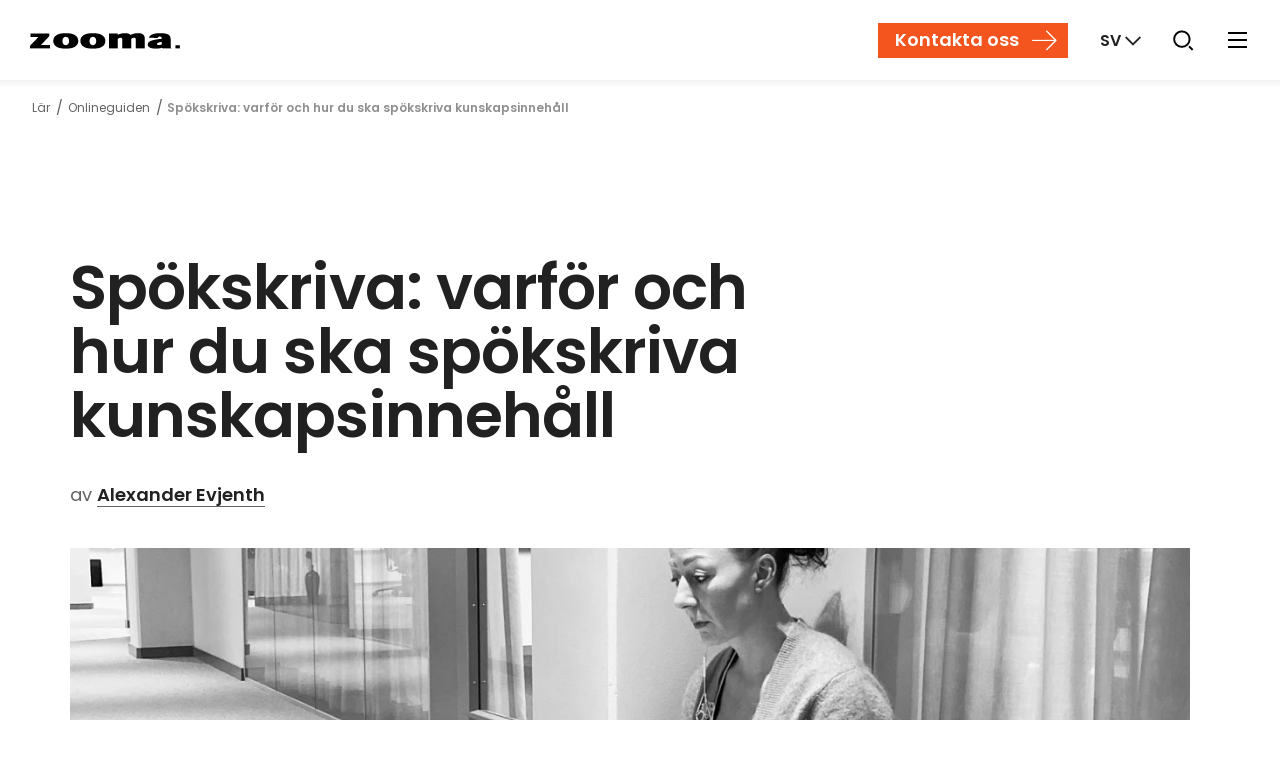

--- FILE ---
content_type: text/html; charset=UTF-8
request_url: https://zooma.agency/sv/onlineguiden/ghostwriting-why-and-how-to-ghostwrite-marketing-content-0
body_size: 14088
content:
<!-- Config file: sv-website.html --><!doctype html><html lang="sv" data-locale="sv"><head>
    <meta charset="utf-8">
    <title>Spökskriva: varför och hur du ska spökskriva kunskapsinnehåll</title>
    <meta name="viewport" content="width=device-width, initial-scale=1"><link rel="shortcut icon" href="https://zooma.agency/hubfs/images/zooma_favicon.png">
    <meta name="description" content="Om du vill höja kvaliteten i ditt material kan spökskrivande vara ett bra sätt. I den här artikeln förklarar jag hur du kan spökskriva.">

    
    

    
    <script type="application/ld+json">
    {
      "@context" : "http://schema.org",
      "@type" : "Article",
      "headline" : "Spökskriva: varför och hur du ska spökskriva kunskapsinnehåll",
      "author" : {
        "@type" : "Person",
        "name" : "Alexander Evjenth",
        "url" : "https://zooma.agency/sv/onlineguiden/author/alexander-evjenth"
      },
      "datePublished" : "2021-05-24",
      "image" : "https://www.zooma.se/hubfs/Zooma-writing-an-article.png",
      "articleSection" : "Content creation",
      "articleBody" : "Om du har ont om bra material är spökskrivande ett bra sätt att få fram innehåll som är originellt, spännande och relevant för dina mottagare. Spökskrivande kallas det när en författare skriver på uppdrag av en annan person och publicerar under den personens namn. Spökskrivaren gör ofta en eller flera intervjuer med en ämnesexpert och skriver sedan texten baserat på dessa intervjuer. Experten anges som författare till den färdiga produkten, medan spökskrivaren förblir anonym. Spökskrivande är vanligt i förlagsbranschen - många kändisbiografier är till exempel skrivna av spökskrivare. I marknadsföringsvärlden är spökskrivande ett bra sätt att lyfta fram kunskapen i ditt företag och använda den för att svara på publikens frågor. Varför ska mitt företag spökskriva kunskapsinnehåll? Det kan finnas många experter på ditt företag, men det betyder inte nödvändigtvis att de är bra marknadsförare eller författare. Även om de har mycket kunskap och många års branscherfarenhet, kanske de inte har den bästa förståelsen för kundernas behov och frågor, och de är förmodligen inte vare sig erfarna författare eller SEO-experter. Genom att spökskriva får du det bästa från två världar: Du visar kunder och potentiella kunder dina egna experters kunskaper och erfarenheter, samtidigt som artikeln är välskriven och passar perfekt för din online-publik. Med ett bra bibliotek med spökskrivna kunskapsartiklar kan du presentera företaget och dess medarbetare som en kunnig och pålitlig partner som förstår marknadens behov. Experternas rykte sprids och deras online-närvaro förbättras. Spökskrivandet hjälper också till att utöka ditt innehållsbibliotek. Under intervjuerna ger diskussioner ofta upphov nya idéer, lösningar och synpunkter som experterna kanske inte medvetet har tänkt på tidigare. Marknadsföring drar riktlinjer för att sprida organisationens kunskap och du får också nya idéer till framtida artiklar och intervjuer. Så spökskriver man en artikel Det finns naturligtvis ingen definierad process för detta, men så här jag jag jobbat när jag spöksrivit för ett antal större B2B-företag och det har fungerat bra för mig. Identifiera experterna Först måste du identifiera dina experter och få andra delar av organisationen med på tåget. Du måste alltså hitta den person eller de personer i organisationen som är bäst lämpade att diskutera ämnet du skriver om. Intervju- och feedback-processerna tar också sin tid. Se till så att dina experter, som ofta är upptagna människor som kanske inte har haft något att göra med marknadsföring tidigare, är villiga att boka några timmar i sin kalender under några veckor för att hjälpa till med artiklarna. Gör din research Gör din egen research innan du träffar experten. Det är viktigt för att intervjun ska bli lyckad. Även om det handlar om ett mycket tekniskt ämne som är helt nytt för dig, läs ändå på och försök skaffa dig en översikt på hög nivå. Det gör det lättar för dig att ställa frågor och uppföljningsfrågor, och att leda experten mot dina kärnfrågor under själva intervjun. När du gör research, kolla också upp relevanta sökord som rör ämnet. Sökorden ska inte styra hela artikeln – du skriver trots allt för människor och inte för Google – men det är ingen mening med att lägga mycket tid på en artikel om ingen söker på innehållet. Själva intervjun Det är viktigt att boka tid och göra en riktig intervju, antingen personligen eller via videolänk. Att bara skicka en lista med frågor via e-post för att experten ska svara kommer inte att leda till en bra artikel. Själv gör jag vanligtvis personliga intervjuer, men just nu intervjuar jag via Zoom eller Team på grund av pandemin. Det är bra att träffas i levande livet, men digitala möten har fungerat mycket bättre än jag först trodde. Att kunna dela skärmar och snabbt skicka länkar förenklar när experten behöver förklara något, och det leder också till bättre diskussioner. Se till att du har tillräckligt med tid! En timme är oftast det bästa, men en halvtimma kan fungera lika bra om du är påläst och väl förberedd. När du pratar med din expert kan du behöva styra så att hen håller sig till ämnet. Experter är ofta mycket entusiastiska över sitt område och har en mycket djupare förståelse för det än dina läsare. Därför halkar de lätt in på orelaterade ämnen eller dyker för djupt ner i ett visst område. Experten har förvisso kunskapen, men det är du som känner dina läsare och vet vilka frågor de är intresserade av. Därför ska du inte vara rädd för att leda experten tillbaka till dina grundfrågor och hålla dem på rätt spår. Anteckna under intervjun. Du kan naturligtvis spela in ditt samtal och transkribera det efteråt, men det är tidskrävande. Dina anteckningar gör att du snabbt kan hitta nyckelcitat när du börjar skriva och de gör det också lättare att ställa uppföljningsfrågor under själva intervjun. När intervjun är över är det dags att börja skriva. Jag försöker alltid skapa det första utkastet så snart som möjligt efter intervjun, eftersom man då har allt i färskt minne. Feeback När du har ditt första utkast klart kan du ha ett uppföljningsmöte så att experten kan ge feedback. Skicka utkastet i god tid före mötet, så experten har tid att granska det i förväg. Stressa inte det här feedback-mötet, utan boka en timme med experten så att ni hinner granska artikeln i detalj. Efter detta feedback-möte kan du förhoppningsvis skapa en slutversion som kan skickas till experten för slutgiltigt godkännande. Du kan ta slutlig feedback eller korr via e-post i det här skedet, men i värsta fall kan det krävas ytterligare ett feedback-möte. När din slutliga version har godkänts är du redo att publicera den online under din expertens namn. Om det behövs kan du anpassa den här processen efter hur det ser ut och fungerar i just din organisation, men för mig har det alltid fungerar bra att jobba på det här sättet. Vad en spökskrivare behöver kunna En spökskrivare måste kunna skriva bra, men det är också viktigt att han eller hon kan effektivt förvandla expertens ord till en färdig artikel som är förståelig för läsaren. Om du letar efter en spökskrivare eller vill bli en bättre spökskrivare själv, klicka på knappen nedan för att ladda ner dokumentet om vilka färdigheter som en spökskrivare behöver ha. För fler tips och råd kring hela innehållsskapande kan du kika på vår detaljerade guide för att skapa innehåll (på engelska). Den här artikeln är en översättning av en artikel från The Onlinification Hub. Klicka här för att läsa den på engelska.",
      "url" : "https://zooma.agency/sv/onlineguiden/ghostwriting-why-and-how-to-ghostwrite-marketing-content-0",
      "publisher" : {
        "@type" : "Organization",
        "name" : "Zooma"
      }
    }
    </script>
      
      

    
    <meta property="og:description" content="Om du vill höja kvaliteten i ditt material kan spökskrivande vara ett bra sätt. I den här artikeln förklarar jag hur du kan spökskriva.">
    <meta property="og:title" content="Spökskriva: varför och hur du ska spökskriva kunskapsinnehåll">
    <meta name="twitter:description" content="Om du vill höja kvaliteten i ditt material kan spökskrivande vara ett bra sätt. I den här artikeln förklarar jag hur du kan spökskriva.">
    <meta name="twitter:title" content="Spökskriva: varför och hur du ska spökskriva kunskapsinnehåll">

    

    
    <link rel="preload" href="https://zooma.agency/hs-fs/hubfs/Zooma-writing-an-article.png?width=1280&amp;name=Zooma-writing-an-article.png" as="image">
  

    <style>
a.cta_button{-moz-box-sizing:content-box !important;-webkit-box-sizing:content-box !important;box-sizing:content-box !important;vertical-align:middle}.hs-breadcrumb-menu{list-style-type:none;margin:0px 0px 0px 0px;padding:0px 0px 0px 0px}.hs-breadcrumb-menu-item{float:left;padding:10px 0px 10px 10px}.hs-breadcrumb-menu-divider:before{content:'›';padding-left:10px}.hs-featured-image-link{border:0}.hs-featured-image{float:right;margin:0 0 20px 20px;max-width:50%}@media (max-width: 568px){.hs-featured-image{float:none;margin:0;width:100%;max-width:100%}}.hs-screen-reader-text{clip:rect(1px, 1px, 1px, 1px);height:1px;overflow:hidden;position:absolute !important;width:1px}
</style>

<link rel="preload" as="style" href="https://48752163.fs1.hubspotusercontent-na1.net/hubfs/48752163/raw_assets/media-default-modules/master/650/js_client_assets/assets/TrackPlayAnalytics-Cm48oVxd.css">

<link rel="preload" as="style" href="https://48752163.fs1.hubspotusercontent-na1.net/hubfs/48752163/raw_assets/media-default-modules/master/650/js_client_assets/assets/Tooltip-DkS5dgLo.css">

<link rel="stylesheet" href="https://zooma.agency/hubfs/hub_generated/template_assets/1/37418930968/1768815963206/template_page-blog-post.min.css">
<link rel="stylesheet" href="https://zooma.agency/hubfs/hub_generated/template_assets/1/29027142753/1768815957970/template_app.min.css">
<link class="hs-async-css" rel="preload" href="https://zooma.agency/hubfs/hub_generated/template_assets/1/37418930835/1768815958289/template_page-search.min.css" as="style" onload="this.onload=null;this.rel='stylesheet'">
<noscript><link rel="stylesheet" href="https://zooma.agency/hubfs/hub_generated/template_assets/1/37418930835/1768815958289/template_page-search.min.css"></noscript>
<link class="hs-async-css" rel="preload" href="https://zooma.agency/hubfs/hub_generated/template_assets/1/37418930832/1768815964814/template_page-hubspot-ctas.min.css" as="style" onload="this.onload=null;this.rel='stylesheet'">
<noscript><link rel="stylesheet" href="https://zooma.agency/hubfs/hub_generated/template_assets/1/37418930832/1768815964814/template_page-hubspot-ctas.min.css"></noscript>
<link rel="stylesheet" href="https://zooma.agency/hubfs/hub_generated/module_assets/1/78279249532/1741240561268/module_Search_Input.min.css">
    


    
<!--  Added by GoogleTagManager integration -->
<script>
var _hsp = window._hsp = window._hsp || [];
window.dataLayer = window.dataLayer || [];
function gtag(){dataLayer.push(arguments);}

var useGoogleConsentModeV2 = true;
var waitForUpdateMillis = 1000;



var hsLoadGtm = function loadGtm() {
    if(window._hsGtmLoadOnce) {
      return;
    }

    if (useGoogleConsentModeV2) {

      gtag('set','developer_id.dZTQ1Zm',true);

      gtag('consent', 'default', {
      'ad_storage': 'denied',
      'analytics_storage': 'denied',
      'ad_user_data': 'denied',
      'ad_personalization': 'denied',
      'wait_for_update': waitForUpdateMillis
      });

      _hsp.push(['useGoogleConsentModeV2'])
    }

    (function(w,d,s,l,i){w[l]=w[l]||[];w[l].push({'gtm.start':
    new Date().getTime(),event:'gtm.js'});var f=d.getElementsByTagName(s)[0],
    j=d.createElement(s),dl=l!='dataLayer'?'&l='+l:'';j.async=true;j.src=
    'https://www.googletagmanager.com/gtm.js?id='+i+dl;f.parentNode.insertBefore(j,f);
    })(window,document,'script','dataLayer','GTM-P79GQVL');

    window._hsGtmLoadOnce = true;
};

_hsp.push(['addPrivacyConsentListener', function(consent){
  if(consent.allowed || (consent.categories && consent.categories.analytics)){
    hsLoadGtm();
  }
}]);

</script>

<!-- /Added by GoogleTagManager integration -->



  
      
      <!-- FACIT! -->
  

<meta name="msvalidate.01" content="4668D52C567767CC0CB69530FB06512E">


<style>
  body {
      --body-font: Arial, sans-serif;
      --heading-font: Arial, sans-serif;
      --button-font: Arial, sans-serif;
  }

  .system-logo {
      text-align: left;
  }
  .system-logo img {
      width: 150px !important;
  }

  /*** COOKIE INFO BANNER ***/
  #coi-banner-wrapper *:not(.coi-banner__accept:not(:disabled), .coi-banner__decline:not(:disabled), .coi-banner__lastpage:not(:disabled), .coi-banner__nextpage:not(:disabled)) {
    line-height: 1;
    font-size: inherit;
  }
  #coi-banner-wrapper.coi-banner__wrapper :is(ul, ol) {
    margin: 0;
  }
  #coi-banner-wrapper.coi-banner__wrapper :is(ul, ol) li {
    padding-left: 0;
  }
  #coi-banner-wrapper .coi-consent-banner__category-name {
    padding-left:0;
    min-height: initial;
  }
</style>
<meta property="og:image" content="https://zooma.agency/hubfs/Zooma-writing-an-article.png">
<meta property="og:image:width" content="1600">
<meta property="og:image:height" content="1000">
<meta property="og:image:alt" content="Zooma-writing-an-article">
<meta name="twitter:image" content="https://zooma.agency/hubfs/Zooma-writing-an-article.png">
<meta name="twitter:image:alt" content="Zooma-writing-an-article">

<meta property="og:url" content="https://zooma.agency/sv/onlineguiden/ghostwriting-why-and-how-to-ghostwrite-marketing-content-0">
<meta name="twitter:card" content="summary_large_image">

<link rel="canonical" href="https://zooma.agency/sv/onlineguiden/ghostwriting-why-and-how-to-ghostwrite-marketing-content-0">
<meta property="og:type" content="article">
<link rel="alternate" type="application/rss+xml" href="https://zooma.agency/sv/onlineguiden/rss.xml">
<meta name="twitter:domain" content="zooma.agency">
<script src="//platform.linkedin.com/in.js" type="text/javascript">
    lang: sv_SE
</script>

<meta http-equiv="content-language" content="sv">


















<meta name="generator" content="HubSpot"></head><body class="blog-post-page nav-fixed  hs-content-id-47449842513 hs-blog-post hs-content-path-sv-onlineguiden-ghostwriting-why-and-how-to-ghostw hs-content-name-spökskriva-varför-och-hur-du-ska-spökskriva-kunska hs-blog-name-onlineguiden hs-blog-id-4395487772">
<!--  Added by GoogleTagManager integration -->
<noscript><iframe src="https://www.googletagmanager.com/ns.html?id=GTM-P79GQVL" height="0" width="0" style="display:none;visibility:hidden"></iframe></noscript>

<!-- /Added by GoogleTagManager integration -->

    <!-- Current locale now: sv -->
    <div class="body-wrapper">
        <!-- header url: false --><a class="skip-to-content-link js-skip-link" href="#main"> Skip to content </a><div data-global-resource-path="zooma-se/templates/partials/mega-menu/mega-menu-header-v2.html"><!-- Main menu ID:  -->



<header class="header v2">
  
  <div class="NavComponent js-navWrapper" data-component="MegaNav">
      <div class="Mask js-mask" data-toggle-off="nav-dropdown"></div>
      <header class="TopNav is-fullWidth is-static js-topNav v2" data-toggle="nav-dropdown">
          <div class="TopNav-dropShadow">
              <div class="TopNav-inner js-navBar">
                  <div class="TopNav-primary">
                      <a class="TopNav-logo" href="https://zooma.agency/sv/">
                          <img src="https://zooma.agency/hubfs/Assets/img/zooma-logo.svg?1" alt="Zooma" width="150" height="16">
                      </a><nav class="TopNav-menu desktop-nav-only print-hidden">
                          <div class="Nav-primary">
                            <ul><li class="hs-menu-item active active-branch" data-nav-target="1">
                                    <a href="https://zooma.agency/sv/onlineguiden" target="" aria-controls="SubNav-1">Kunskap</a>
                                  </li><li data-nav-target="2">
                                    <a href="https://zooma.agency/sv/jag-letar-efter-en-ny-byra" target="" aria-controls="SubNav-2">Jag letar efter en ny byrå</a>
                                  </li><li data-nav-target="3">
                                    <a href="https://zooma.agency/sv/att-vara-kund" target="" aria-controls="SubNav-3">Att vara kund</a>
                                  </li></ul>
                          </div>
                          
                      </nav><div class="TopNav-action print-hidden">
                        

                        <a class="contact icon-contact button hidden md:inline-flex mr-baseline-75" href="https://zooma.agency/sv/kontakta-oss">
                          Kontakta oss
                        </a>

                        <!-- Language -->
                        <div class="SelectMenu js-selectMenu" data-placement="bottom-right" data-toggle="language" data-toggle-esc>
                            <label hidden id="language__label">Marknader</label>
                            <button class="SelectMenu-toggle TopNav-iconBtn TopNav-language vanilla js-toggle" id="language__button" aria-label="Marknader" aria-labelledby="language__label language__button" aria-controls="languages" aria-haspopup="listbox" aria-expanded="false" data-toggle-switch="language" data-toggle-set-aria-expanded="language">
                              <span>
                                <strong aria-label="English">SV</strong>
                                <i class="font-icon-caret-down ml-baseline-25"></i>
                              </span>
                            </button>
                            <div class="SelectMenu-content" id="languages" aria-labelledby="language__label">
                                <div class="SelectMenu-list">
                                    <ul><li>
                                                
                                                
                                                <a href="/en">
                                                    Global (EN)
                                                </a>
                                            </li><li class="active">
                                                
                                                
                                                <a href="/sv">
                                                    Svenska
                                                </a>
                                            </li><li>
                                                
                                                
                                                <a href="/de">
                                                    Deutsch
                                                </a>
                                            </li><li>
                                                
                                                
                                                <a href="/fr">
                                                    Français
                                                </a>
                                            </li><li>
                                                
                                                
                                                <a href="/es">
                                                    Español
                                                </a>
                                            </li><li>
                                                
                                                
                                                <a href="/sr">
                                                    Srpsko-hrvatski
                                                </a>
                                            </li><li>
                                                
                                                
                                                <a href="/nl">
                                                    Nederlands
                                                </a>
                                            </li><li>
                                                
                                                
                                                <a href="/ja">
                                                    Japanese
                                                </a>
                                            </li><li>
                                                
                                                
                                                <a href="/zh">
                                                    Chinese
                                                </a>
                                            </li></ul>
                                </div>
                            </div>
                        </div>

                        <!-- Search -->
                        <div class="SelectMenu js-selectMenu" data-placement="bottom-right" data-toggle="search" data-toggle-esc data-toggle-focus=".hs-search-field__input">
                            <label hidden id="search__label">Sök på sidan</label>
                            <button id="search__button" class="SelectMenu-toggle TopNav-iconBtn TopNav-search vanilla js-toggle" aria-labelledby="search__label" aria-controls="search" aria-haspopup="listbox" aria-expanded="false" data-toggle-switch="search" data-toggle-set-aria-expanded="search">
                              <span>
                                <img src="https://zooma.agency/hubfs/Assets/icons/icon-search-zooma.svg" alt="Vad letar du efter?" width="30" height="30">
                              </span>
                            </button>
                            <div class="SelectMenu-content" id="search" aria-labelledby="search__label">
                                <div class="SelectMenu-list p-xs">
                                    <div id="hs_cos_wrapper_module_165696222424238" class="hs_cos_wrapper hs_cos_wrapper_widget hs_cos_wrapper_type_module" style="" data-hs-cos-general-type="widget" data-hs-cos-type="module">

<div class="hs-search-field">
    <div class="hs-search-field__bar">
      <form action="/hs-search-results" class="flex mb-0">
        
        <input type="text" class="hs-search-field__input small-input search-input no-icon" style="min-width: 22rem;" name="term" autocomplete="off" aria-label="Sök" placeholder="Sök">

        
          <input type="hidden" name="type" value="SITE_PAGE">
        
        
        
          <input type="hidden" name="type" value="BLOG_POST">
          <input type="hidden" name="type" value="LISTING_PAGE">
        
        

        
          <button aria-label="Search" class="primary min-w-0 px-baseline ml-baseline-50">
              <img src="https://www.qmatic.com/hubfs/theme-qmatic-com/icons/icon-search-white.svg" alt="Search" width="18" height="18" style="min-width: 18px;">
          </button>
        
      </form>
    </div>
    <ul class="hs-search-field__suggestions"></ul>
</div></div>
                                </div>
                            </div>
                        </div>

                        <!-- Desktop More --><!-- Mobile Nav Toggle -->
                        <div class="h-inherit mobile-nav-only">
                            <label hidden id="mobile_nav_toggle__label">Show menu</label>
                            <button class="TopNav-iconBtn TopNav-toggle TopNav-toggleDrawer vanilla js-toggleMobileMenu" aria-labelledby="mobile_nav_toggle__label" aria-controls="mobile-menu" aria-haspopup="menu" aria-expanded="false" data-toggle-switch="mobile-menu">
                              <span data-label="Mer">
                                <span hidden>Mer</span>
                                <span class="TopNav-burgerIcon" aria-hidden="true">
                                  <span></span>
                                  <span></span>
                                  <span></span>
                                </span>
                              </span>
                            </button>
                        </div>
                    </div>
                </div>
              </div>

              <div class="NavDropdown js-navDropdown desktop-nav-only">
                  <div class="NavDropdown-inner">
                      <div class="NavDropdown-sections js-subNavContainer">
                        
    

    
        
    
        
    
        
    

                      </div>
                  </div>
              </div>

              <div id="mobile-menu" class="DrawerNav fixed inset-0 z-modal transition-smooth mobile-nav-only js-drawerNav" data-toggle="mobile-menu" data-toggle-body-class="mobile-nav-open" data-toggle-esc data-state="off">
                  <div class="DrawerNav-mask fixed inset-0 bg-mask-modal transition-smooth" data-toggle-off="mobile-menu">
                      <div class="DrawerNav-panel DrawerPanel absolute inset-y-0 left-0 h-full max-h-full flex-col transition-smooth overflow-y-auto js-drawerPanel" data-toggle-stop>
                          <div class="DrawerNav-content pt-baseline">
                              <div class="DrawerNav-logo pt-baseline-75 pb-s">
                                  <img src="https://zooma.agency/hubfs/Assets/img/zooma-logo.svg?1" alt="Zooma" width="120" height="13" loading="lazy" class="block">
                              </div>

                              <button class="Modal-close vanilla text-body sm:hidden" aria-label="Close" data-toggle-off="mobile-menu">
                                <i class="font-icon-clear" aria-hidden="true"></i>
                              </button>

                              <!-- TODO: Sign in -->
                              <!-- Mobile navigation links -->
                              <div class="DrawerNav-links reset-list-elements js-drawerLinks">
                                  
                                  
                                  <span class="hs_cos_wrapper hs_cos_wrapper_widget hs_cos_wrapper_type_menu">
                                    <div class="hs-menu-wrapper active-branch no-flyouts hs-menu-flow-vertical">
                                      
    <ul role="menu">
        <li class="hs-menu-item active active-branch" role="none">
                    <a href="https://zooma.agency/sv/onlineguiden" role="menuitem">
                        Kunskap
                    </a>
                    
                </li><li role="none">
                    <a href="https://zooma.agency/sv/jag-letar-efter-en-ny-byra" role="menuitem">
                        Jag letar efter en ny byrå
                    </a>
                    
                </li><li role="none">
                    <a href="https://zooma.agency/sv/att-vara-kund" role="menuitem">
                        Att vara kund
                    </a>
                    
                </li>
    </ul>

                                    </div>
                                  </span>
                                  
                                  <div class="menu-wrapper">
                                      <ul></ul>
                                  </div>
                                  
                                  <div class="tablet-and-down menu-wrapper pt-s">
                                      <ul>
                                          
                                          <li class="md:hidden">
                                              <a class="contact icon-contact button" href="https://zooma.agency/sv/kontakta-oss">Kontakta oss</a>
                                          </li>
                                      </ul>
                                  </div>
                              </div>
                          </div>
                      </div>
                  </div>
              </div>
          </div>
      </header>
  </div>
</header></div>
<main id="main" class="body-container-wrapper">
    
    
    

    
    <!-- PostHero contains a custom Hero -->
    <div id="hs_cos_wrapper_module_1606814277341186" class="hs_cos_wrapper hs_cos_wrapper_widget hs_cos_wrapper_type_module" style="" data-hs-cos-general-type="widget" data-hs-cos-type="module">
  <div class="PostHero">
  <section class="Block Block--hero is-smart disable-dot themed-bg">
    <div class="Block-mask">
      <div class="Breadcrumb side-margins" data-set-link-page-transition="loading">
        <ul>



          
          <li itemprop="itemListElement" itemscope itemtype="http://schema.org/ListItem">
            <a itemprop="item" href="https://zooma.agency/sv/learn"><span itemprop="name">Lär</span></a>
          </li>
          <li itemprop="itemListElement" itemscope itemtype="http://schema.org/ListItem">
            <a itemprop="item" href="https://zooma.agency/sv/onlineguiden"><span itemprop="name">Onlineguiden</span></a>
          </li>
          <li itemprop="itemListElement" itemscope itemtype="http://schema.org/ListItem">
            <span itemprop="item"><span itemprop="name">Spökskriva: varför och hur du ska spökskriva kunskapsinnehåll</span></span>
          </li>
        </ul>
      </div>
      <div class="Container mt-0 pt-xs pb-m sm:pt-s md:pt-l md:pb-l lg:mt-0 xl:pt-m">
        <div class="Row items-start">
          <!-- Hero Content -->
          <div class="Col ArticleColumn">
            <div class="Block-content"><h1><span id="hs_cos_wrapper_name" class="hs_cos_wrapper hs_cos_wrapper_meta_field hs_cos_wrapper_type_text" style="" data-hs-cos-general-type="meta_field" data-hs-cos-type="text">Spökskriva: varför och hur du ska spökskriva kunskapsinnehåll</span></h1><p class="meta mt-xs xl:mt-s">
                av <a class="font-bold" href="https://zooma.agency/sv/onlineguiden/author/alexander-evjenth">Alexander Evjenth</a>
              </p>
            </div>
          </div>
          <div class="Col Col--12 ImageColumn"><div class="mt-xs">
              <div class="fluid-image-container DANIEL">
                <picture>
            
                <source media="(min-width: 1280px)" srcset="https://www.zooma.se/hs-fs/hubfs/Zooma-writing-an-article.png?width=1280&amp;name=Zooma-writing-an-article.png">
                <source media="(min-width: 1200px)" srcset="https://www.zooma.se/hs-fs/hubfs/Zooma-writing-an-article.png?width=1200&amp;name=Zooma-writing-an-article.png">
                <source media="(min-width: 800px)" srcset="https://www.zooma.se/hs-fs/hubfs/Zooma-writing-an-article.png?width=800&amp;name=Zooma-writing-an-article.png">
                <source media="(min-width: 480px)" srcset="https://www.zooma.se/hs-fs/hubfs/Zooma-writing-an-article.png?width=480&amp;name=Zooma-writing-an-article.png">

            <img class="absolute top-0 left-0 w-100" src="https://zooma.agency/hs-fs/hubfs/Zooma-writing-an-article.png?width=1280&amp;height=576&amp;name=Zooma-writing-an-article.png" alt="Spökskriva: varför och hur du ska spökskriva kunskapsinnehåll" width="1280" height="576" srcset="https://zooma.agency/hs-fs/hubfs/Zooma-writing-an-article.png?width=640&amp;height=288&amp;name=Zooma-writing-an-article.png 640w, https://zooma.agency/hs-fs/hubfs/Zooma-writing-an-article.png?width=1280&amp;height=576&amp;name=Zooma-writing-an-article.png 1280w, https://zooma.agency/hs-fs/hubfs/Zooma-writing-an-article.png?width=1920&amp;height=864&amp;name=Zooma-writing-an-article.png 1920w, https://zooma.agency/hs-fs/hubfs/Zooma-writing-an-article.png?width=2560&amp;height=1152&amp;name=Zooma-writing-an-article.png 2560w, https://zooma.agency/hs-fs/hubfs/Zooma-writing-an-article.png?width=3200&amp;height=1440&amp;name=Zooma-writing-an-article.png 3200w, https://zooma.agency/hs-fs/hubfs/Zooma-writing-an-article.png?width=3840&amp;height=1728&amp;name=Zooma-writing-an-article.png 3840w" sizes="(max-width: 1280px) 100vw, 1280px">
        </picture>
              </div></div></div>
        </div>
      </div>
    </div>
  </section>
</div></div>

    
    <div class="Container">

        <div class="StickyContainer">

            <div class="Row">
                <div class="Col Col--12 md:Col--12 lg:Col--8">
                    <!-- HubSpot Rich-text Module content -->
                    <div class="post-meta t-smallestBodyText pb-xs lg:pb-s c-gray-700">
												<div class="mb-xs">
													24 maj 2021<span class="mx-baseline-50">|</span>
                            8 min</div>
                        <div id="hs_cos_wrapper_blog_post_audio" class="hs_cos_wrapper hs_cos_wrapper_widget hs_cos_wrapper_type_module" style="" data-hs-cos-general-type="widget" data-hs-cos-type="module"><link rel="stylesheet" href="https://48752163.fs1.hubspotusercontent-na1.net/hubfs/48752163/raw_assets/media-default-modules/master/650/js_client_assets/assets/TrackPlayAnalytics-Cm48oVxd.css">
<link rel="stylesheet" href="https://48752163.fs1.hubspotusercontent-na1.net/hubfs/48752163/raw_assets/media-default-modules/master/650/js_client_assets/assets/Tooltip-DkS5dgLo.css">

    <script type="text/javascript">
      window.__hsEnvConfig = {"hsDeployed":true,"hsEnv":"prod","hsJSRGates":["CMS:JSRenderer:SeparateIslandRenderOption","CMS:JSRenderer:CompressResponse","CMS:JSRenderer:MinifyCSS","CMS:JSRenderer:GetServerSideProps","CMS:JSRenderer:LocalProxySchemaVersion1","CMS:JSRenderer:SharedDeps"],"hublet":"na1","portalID":166042};
      window.__hsServerPageUrl = "https:\u002F\u002Fzooma.agency\u002Fsv\u002Fonlineguiden\u002Fghostwriting-why-and-how-to-ghostwrite-marketing-content-0";
      window.__hsBasePath = "\u002Fsv\u002Fonlineguiden\u002Fghostwriting-why-and-how-to-ghostwrite-marketing-content-0";
    </script>
      </div>
                    </div>

                    <div class="FlowingText has-preamble pb-l lg:pb-xl" data-em-digits="h2, h3">
                        
                            
                            <span id="hs_cos_wrapper_post_body" class="hs_cos_wrapper hs_cos_wrapper_meta_field hs_cos_wrapper_type_rich_text" style="" data-hs-cos-general-type="meta_field" data-hs-cos-type="rich_text"><p><span data-preserver-spaces="true">Om du har ont om bra material är spökskrivande ett bra sätt att få fram innehåll som är originellt, spännande och relevant för dina mottagare.<br><!--more--></span></p>
<p>Spökskrivande kallas det när en författare skriver på uppdrag av en annan person och publicerar under den personens namn. Spökskrivaren gör ofta en eller flera intervjuer med en ämnesexpert och skriver sedan texten baserat på dessa intervjuer. Experten anges som författare till den färdiga produkten, medan spökskrivaren förblir anonym.<br><br>Spökskrivande är vanligt i förlagsbranschen - många kändisbiografier är till exempel skrivna av spökskrivare. I marknadsföringsvärlden är spökskrivande ett bra sätt att lyfta fram kunskapen i ditt företag och använda den för att svara på publikens frågor.</p>
<h2><strong><span data-preserver-spaces="true">Varför ska mitt företag spökskriva kunskapsinnehåll?</span></strong></h2>
<p>Det kan finnas många experter på ditt företag, men det betyder inte nödvändigtvis att de är bra marknadsförare eller författare. Även om de har mycket kunskap och många års branscherfarenhet, kanske de inte har den bästa förståelsen för kundernas behov och frågor, och de är förmodligen inte vare sig erfarna författare eller SEO-experter.<br><br>Genom att spökskriva får du det bästa från två världar: Du visar kunder och potentiella kunder dina egna experters kunskaper och erfarenheter, samtidigt som artikeln är välskriven och passar perfekt för din online-publik.<br><br>Med ett bra bibliotek med spökskrivna kunskapsartiklar kan du presentera företaget och dess medarbetare som en kunnig och pålitlig partner som förstår marknadens behov. Experternas rykte sprids och deras online-närvaro förbättras.<br><br>Spökskrivandet hjälper också till att utöka ditt innehållsbibliotek. Under intervjuerna ger diskussioner ofta upphov nya idéer, lösningar och synpunkter som experterna kanske inte medvetet har tänkt på tidigare. Marknadsföring drar riktlinjer för att sprida organisationens kunskap och du får också nya idéer till framtida artiklar och intervjuer.</p>
<h2><strong><span data-preserver-spaces="true">Så spökskriver man en artikel</span></strong></h2>
<p><span data-preserver-spaces="true">Det finns naturligtvis ingen definierad process för detta, men så här jag jag jobbat när jag spöksrivit för ett antal större B2B-företag och det har fungerat bra för mig.</span></p>
<h3><strong>Identifiera experterna</strong></h3>
<p>Först måste du identifiera dina experter och få andra delar av organisationen med på tåget. Du måste alltså hitta den person eller de personer i organisationen som är bäst lämpade att diskutera ämnet du skriver om. Intervju- och feedback-processerna tar också sin tid. Se till så att dina experter, som ofta är upptagna människor som kanske inte har haft något att göra med marknadsföring tidigare, är villiga att boka några timmar i sin kalender under några veckor för att hjälpa till med artiklarna.</p>
<h3><span data-preserver-spaces="true">Gör din research</span></h3>
<p>Gör din <em>egen research innan du träffar experten. </em>Det är viktigt för att intervjun ska bli lyckad. Även om det handlar om ett mycket tekniskt ämne som är helt nytt för dig, läs ändå på och försök skaffa dig en översikt på hög nivå. Det gör det lättar för dig att ställa frågor och uppföljningsfrågor, och att leda experten mot dina kärnfrågor under själva intervjun. När du gör research, kolla också upp relevanta sökord som rör ämnet. Sökorden ska inte styra hela artikeln – du skriver trots allt för människor och inte för Google – men det är ingen mening med att lägga mycket tid på en artikel om ingen söker på innehållet.</p>
<h3><span data-preserver-spaces="true">Själva intervjun</span></h3>
<p>Det är viktigt att boka tid och göra en riktig intervju, antingen personligen eller via videolänk. Att bara skicka en lista med frågor via e-post för att experten ska svara kommer inte att leda till en bra artikel. Själv gör jag vanligtvis personliga intervjuer, men just nu intervjuar jag via Zoom eller Team på grund av pandemin. Det är bra att träffas i levande livet, men digitala möten har fungerat mycket bättre än jag först trodde. Att kunna dela skärmar och snabbt skicka länkar förenklar när experten behöver förklara något, och det leder också till bättre diskussioner.<br><br>Se till att du har tillräckligt med tid!&nbsp; En timme är oftast det bästa, men en halvtimma kan fungera lika bra om du är påläst och väl förberedd.<br><br>När du pratar med din expert kan du behöva styra så att hen håller sig till ämnet. Experter är ofta mycket entusiastiska över sitt område och har en mycket djupare förståelse för det än dina läsare. Därför halkar de lätt in på orelaterade ämnen eller dyker för djupt ner i ett visst område. Experten har förvisso kunskapen, men det är du som känner dina läsare och vet vilka frågor de är intresserade av. Därför ska du inte vara rädd för att leda experten tillbaka till dina grundfrågor och hålla dem på rätt spår.<br><br>Anteckna under intervjun. Du kan naturligtvis spela in ditt samtal och transkribera det efteråt, men det är tidskrävande. Dina anteckningar gör att du snabbt kan hitta nyckelcitat när du börjar skriva och de gör det också lättare att ställa uppföljningsfrågor under själva intervjun.<br><br>När intervjun är över är det dags att börja skriva. Jag försöker alltid skapa det första utkastet så snart som möjligt efter intervjun, eftersom man då har allt i färskt minne.</p>
<h3><span data-preserver-spaces="true">Feeback</span></h3>
<p>När du har ditt första utkast klart kan du ha ett uppföljningsmöte så att experten kan ge feedback. Skicka utkastet i god tid före mötet, så experten har tid att granska det i förväg.<br><br>Stressa inte det här feedback-mötet, utan boka en timme med experten så att ni hinner granska artikeln i detalj.<br><br>Efter detta feedback-möte kan du förhoppningsvis skapa en slutversion som kan skickas till experten för slutgiltigt godkännande. Du kan ta slutlig feedback eller korr via e-post i det här skedet, men i värsta fall kan det krävas ytterligare ett feedback-möte. När din slutliga version har godkänts är du redo att publicera den online under din expertens namn.<br><br>Om det behövs kan du anpassa den här processen efter hur det ser ut och fungerar i just din organisation, men för mig har det alltid fungerar bra att jobba på det här sättet.</p>
<h3>Vad en spökskrivare behöver kunna</h3>
<p>En spökskrivare måste kunna skriva bra, men det är också viktigt att han eller hon kan effektivt förvandla expertens ord till en färdig artikel som är förståelig för läsaren.<br><br><span>Om du letar efter en spökskrivare eller vill bli en bättre spökskrivare själv, klicka på knappen nedan för att ladda ner dokumentet om vilka färdigheter som en spökskrivare behöver ha.</span></p>
<p><!--HubSpot Call-to-Action Code --><span class="hs-cta-wrapper" id="hs-cta-wrapper-eca0692f-668d-420f-b797-2ff39a5bc7a9"><span class="hs-cta-node hs-cta-eca0692f-668d-420f-b797-2ff39a5bc7a9" id="hs-cta-eca0692f-668d-420f-b797-2ff39a5bc7a9"><!--[if lte IE 8]><div id="hs-cta-ie-element"></div><![endif]--><a href="https://cta-redirect.hubspot.com/cta/redirect/166042/eca0692f-668d-420f-b797-2ff39a5bc7a9"><img class="hs-cta-img" id="hs-cta-img-eca0692f-668d-420f-b797-2ff39a5bc7a9" style="border-width:0px;" src="https://no-cache.hubspot.com/cta/default/166042/eca0692f-668d-420f-b797-2ff39a5bc7a9.png" alt="Vad en spökskrivare behöver kunna"></a></span><script charset="utf-8" src="/hs/cta/cta/current.js"></script><script type="text/javascript"> hbspt.cta._relativeUrls=true;hbspt.cta.load(166042, 'eca0692f-668d-420f-b797-2ff39a5bc7a9', {"useNewLoader":"true","region":"na1"}); </script></span><!-- end HubSpot Call-to-Action Code --></p>
<p><span data-preserver-spaces="true">För fler tips och råd kring hela innehållsskapande kan du <a href="/en/learn/content-creation" rel="noopener" target="_blank">kika på vår detaljerade guide för att skapa innehåll</a> (på engelska).</span></p>
<p><em>Den här artikeln är en översättning av en artikel från The Onlinification Hub. <a href="/en/learn/ghostwriting-why-and-how-to-ghostwrite-marketing-content" rel="noopener" target="_blank">Klicka här för att läsa den på engelska</a>.</em></p></span>
                        
                    </div>
                    <!-- Download Content Offer Module-->
                    <div id="hs_cos_wrapper_module_160320874406232" class="hs_cos_wrapper hs_cos_wrapper_widget hs_cos_wrapper_type_module" style="" data-hs-cos-general-type="widget" data-hs-cos-type="module"></div><div class="PostTags mb-l lg:mb-xl text-right lg:text-left" style="margin-top: -2em;">
                                    <a class="topic t-smallBodyText ml-baseline lg:ml-0 lg:mr-baseline py-baseline inline-block text-center" href="https://zooma.agency/sv/onlineguiden/topic/innehållsskapande">
                                        <span class="opacity-75" style="margin-right: .1em;">#</span>innehållsskapande
                                    </a>
                                </div></div>

                <div class="Col lg:Col--offset-1 static">
                    <div class="t-smallBodyText mb-m lg:mt-baseline"><div>
                            <img loading="lazy" class="w-16 h-16 object-cover rounded-full" alt="Alexander Evjenth" src="https://zooma.agency/hs-fs/hubfs/Optimised%20Images/Blog%20Author/Alexander%20Evjenth.jpeg?width=64&amp;height=64&amp;name=Alexander%20Evjenth.jpeg" width="64" height="64" srcset="https://zooma.agency/hs-fs/hubfs/Optimised%20Images/Blog%20Author/Alexander%20Evjenth.jpeg?width=32&amp;height=32&amp;name=Alexander%20Evjenth.jpeg 32w, https://zooma.agency/hs-fs/hubfs/Optimised%20Images/Blog%20Author/Alexander%20Evjenth.jpeg?width=64&amp;height=64&amp;name=Alexander%20Evjenth.jpeg 64w, https://zooma.agency/hs-fs/hubfs/Optimised%20Images/Blog%20Author/Alexander%20Evjenth.jpeg?width=96&amp;height=96&amp;name=Alexander%20Evjenth.jpeg 96w, https://zooma.agency/hs-fs/hubfs/Optimised%20Images/Blog%20Author/Alexander%20Evjenth.jpeg?width=128&amp;height=128&amp;name=Alexander%20Evjenth.jpeg 128w, https://zooma.agency/hs-fs/hubfs/Optimised%20Images/Blog%20Author/Alexander%20Evjenth.jpeg?width=160&amp;height=160&amp;name=Alexander%20Evjenth.jpeg 160w, https://zooma.agency/hs-fs/hubfs/Optimised%20Images/Blog%20Author/Alexander%20Evjenth.jpeg?width=192&amp;height=192&amp;name=Alexander%20Evjenth.jpeg 192w" sizes="(max-width: 64px) 100vw, 64px">
                        </div>
                        <div>
                            <a class="font-bold" href="https://zooma.agency/sv/onlineguiden/author/alexander-evjenth">Alexander Evjenth</a>
                        </div>
                        
                            <div class="t-tinyBodyText mt-baseline-25 c-gray-700">Alexander är content creator med stort intresse för att lära sig nya saker, men ännu mer gillar han att dela med sig genom att skapa kunskapsinnehåll.</div>
                        </div><div class="mb-m">
                            <!-- <h4 class="mb-xs uppercase t-smallBodyText font-bold">Ämne</h4> --><a class="topic" href="https://zooma.agency/sv/onlineguiden/topic/innehållsskapande">Innehållsskapande</a></div><div data-sticky=".StickyContainer">
                        <div class="SubscribeAction">
                            <div class="SubscribeAction-mobile">Håll mig uppdaterad</div>
                            <a data-toggle-on="blog-subscribe" data-track-event="category: 'Blog', action: 'Click', label: 'Subscribe button'" class="primary button" href="javascript:">Prenumerera</a>
                        </div>




                    </div>
                </div>

            </div>

        </div><!-- /.StickyContainer -->

    </div>

    <!-- Subscribe modal -->
    <div data-global-resource-path="zooma-se/templates/partials/blog/blog-subscribe-modal.html"><!-- Begin partial -->
<div class="Modal Modal--subscribe valign-top" data-toggle="blog-subscribe" data-toggle-body-class="subscribe-open" data-toggle-esc="true">
  <div class="Modal-mask" data-toggle-off="blog-subscribe">
    <div class="w-100 max-w-outer px-0">
      
      <button class="Modal-close vanilla c-fg hidden md:block bg-rose" aria-label="Close" data-toggle-off="blog-subscribe">
        <i class="font-icon-clear" aria-hidden="true"></i>
      </button>
      <div class="Modal-container themed-bg theme-rose c-gray-800" data-toggle-stop>
        
        <button class="Modal-close vanilla c-fg md:hidden" aria-label="Close" data-toggle-off="blog-subscribe">
          <i class="font-icon-clear" aria-hidden="true"></i>
        </button>
        <div class="Modal-contentWrapper p-s md:px-m md:py-l lg:pb-xl">
          <div class="Modal-content">
            <div class="max-w-grid mx-auto"><div class="xl:flex">
                <h3 class="form-title">Tankar, fakta och kunskap om inbound</h3>
                <div id="subscribe-form-target" data-form-script="/_hcms/forms/v2.js" data-hub-id="166042" data-form-id="ad2491b3-9360-4b1c-9bb3-8593dc2b8fe4" data-content-id="47449842513" data-page-name="Spökskriva: varför och hur du ska spökskriva kunskapsinnehåll" data-title="Tankar, fakta och kunskap om inbound" data-inline-message="Tack för att du prenumererar!"></div>
              </div></div>
          </div>
        </div>
      </div>
    </div>
  </div>
</div>
<!-- End partial --></div>

    <!-- CTA Link block -->
    

    <!-- Related articles -->
    <div id="hs_cos_wrapper_module_16022557337537" class="hs_cos_wrapper hs_cos_wrapper_widget hs_cos_wrapper_type_module" style="" data-hs-cos-general-type="widget" data-hs-cos-type="module"><section class="Block Block--linkGrid theme-lightGrey">
    <div class="themed-bg">
      <div class="Container py-block">
        <div class="Row">
          <div class="Col Col--12 lg:Col--3">
            <header class="Block-heading">
              <h2 class="t-headline2Bold">Relaterat</h2>
            </header>
          </div>
          <div class="Col Col--12 lg:Col--9">
            <div class="Block-list">
              <ul><li>
                      <a href="https://zooma.agency/sv/onlineguiden/knowledge-content-how-to-run-a-content-team-part-2-0">
                        <div class="meta">av Doug Bolton</div>
                        Kunskapsinnehåll: Så rattar du ett produktionsteam (del 2)
                      </a>
                    </li><li>
                      <a href="https://zooma.agency/sv/onlineguiden/content-creation/varför-du-behöver-styra-och-förvalta-ditt-innehåll">
                        <div class="meta">av Elin Salekärr</div>
                        Varför du behöver styra och förvalta ditt innehåll
                      </a>
                    </li><li>
                      <a href="https://zooma.agency/sv/onlineguiden/de-mest-lästa-artiklarna-2020">
                        <div class="meta">av Doug Bolton</div>
                        De mest lästa artiklarna under 2020
                      </a>
                    </li><li>
                      <a href="https://zooma.agency/sv/onlineguiden/vad-du-bor-fokusera-på-nar-du-valjer-nyckelord-och-3-verktyg-att-anvanda">
                        <div class="meta">av Fabian Zetterberg</div>
                        Nyckelord: Vad du ska fokusera på, och 3 verktyg att använda
                      </a>
                    </li><li>
                      <a href="https://zooma.agency/sv/onlineguiden/de-mest-lästa-artiklarna-2021">
                        <div class="meta">av Elin Salekärr</div>
                        De mest lästa artiklarna under 2021
                      </a>
                    </li><li>
                      <a href="https://zooma.agency/sv/onlineguiden/lärdomar-från-att-hålla-en-podcast-i-veckan">
                        <div class="meta">av Alexander Evjenth</div>
                        Lärdomar från att hålla en podcast i veckan
                      </a>
                    </li></ul>
            </div>
          </div>
        </div>
      </div>
    </div>
  </section></div>


</main>
<div data-global-resource-path="zooma-se/templates/partials/footer.html"><div class="FooterComponent" data-component="Standard" data-set-link-page-transition="loading">
  <footer class="Footer bg-gray-900 inverted-style">
    <div class="Footer-primary  pt-m pb-s lg:pt-l lg:pb-s xl:pt-xl xl:pb-s">
      <div class="Container">
        <div class="Row">
          <div class="Footer-col Footer-col--navigation Col Col--12">
            <ul class="Footer-navigation"><li>
                    
                      <h3>Upptäcka</h3>
                    <ul><li>
                            <a href="https://zooma.agency/en/learn">The Onlinification Hub</a>
                          </li><li>
                            <a href="https://zooma.agency/sv/onlineguiden">Onlineguiden</a>
                          </li><li>
                            <a href="https://zooma.agency/en/learn/podcast">The Onlinification Pod</a>
                          </li><li>
                            <a href="https://zooma.agency/en/news">The Bulletin</a>
                          </li><li>
                            <a href="https://www.zooma.se/en/help">Knowledge base (login)</a>
                          </li><li>
                            <a href="https://zooma.agency/en/jobs">Lediga jobb</a>
                          </li><li>
                            <a href="https://www.zooma.se/en/buy">Köp</a>
                          </li></ul></li><li>
                    
                      <h3>Kontakta oss</h3>
                    <ul><li>
                            <a href="https://zooma.agency/sv/kontakta-oss?page=find-our-office&amp;scroll=1&amp;hsLang=en">Hitta till oss</a>
                          </li><li>
                            <a href="https://zooma.agency/sv/kontakta-oss?page=talk-to-an-expert&amp;scroll=1&amp;hsLang=en">Jag vill prata med en expert</a>
                          </li><li>
                            <a href="https://zooma.agency/sv/kontakta-oss?page=request-a-quote&amp;scroll=1&amp;hsLang=en">Jag vill ha offert</a>
                          </li><li>
                            <a href="https://zooma.agency/sv/kontakta-oss?page=get-support&amp;scroll=1&amp;hsLang=en">Jag behöver support</a>
                          </li><li>
                            <a href="https://zooma.agency/sv/kontakta-oss?page=ask-a-question&amp;scroll=1&amp;hsLang=en">Jag har en fråga</a>
                          </li></ul></li><li>
                    
                      <h3>Mjukvarupartners</h3>
                    <ul><li>
                            <a href="https://ecosystem.hubspot.com/marketplace/solutions/zooma" target="_blank" rel="noopener">HubSpot</a>
                          </li><li>
                            <a href="https://www.marketo.com/" target="_blank" rel="noopener">Marketo</a>
                          </li><li>
                            <a href="https://www.optimizely.com/partners/solution/zooma-se/" target="_blank" rel="noopener">Optimizely (Episerver)</a>
                          </li><li>
                            <a href="https://www.shopify.com/" target="_blank" rel="noopener">Shopify</a>
                          </li><li>
                            <a href="https://cookieinformation.com/" target="_blank" rel="noopener">Cookie Information</a>
                          </li></ul></li></ul>
          </div>
        </div>
        <div class="Row justify-end pr-s">
          <button class="large primary circular button" data-jump-to="body">
            <span class="sr-only">Tillbaka till toppen</span>
            <i class="font-icon-arrow-right -rotate-90 text-s"></i>
          </button>
        </div>
      </div>
    </div>
    <div class="Footer-secondary t-smallestBodyText">
      <div class="Container">
        <div class="Row py-xs">
          <div class="Col footer-address reset-list-element text-center">
            <ul class="text-inherit">
              <li class="sm:pr-baseline-50 pb-baseline sm:pb-0 opacity-50">Copyright © 2026 Zooma</li><li>
                    <a href="https://zooma.agency/cookie-policy">Cookies</a>
                  </li><li>
                    <a href="https://zooma.agency/privacy-policy">Privacy</a>
                  </li><li class="onetrust-settings">
                <button id="ot-sdk-btn" class="ot-sdk-show-settings vanilla link">Cookie-inställningar</button>
              </li>
            </ul>
          </div>
        </div>
      </div>
    </div>
  </footer>
</div></div></div>

    
    <script src="https://code.jquery.com/jquery-3.6.0.min.js" integrity="sha256-/xUj+3OJU5yExlq6GSYGSHk7tPXikynS7ogEvDej/m4=" crossorigin="anonymous"></script>

    
    
    

    <div data-global-resource-path="zooma-se/templates/partials/page-vars-base.html">


<script>
  window.clientPageVars = window.clientPageVars || []
  window.clientPageVars.push({
    namespace: 'Search',
    data     : {
      config      : {
        locale  : 'sv',
        site    : {
          demoMode    : false,
          demoEndpoint: 'https://f.hubspotusercontent20.net/hubfs/6655624/Assets/data/hubspot-search-response.json',
          basePath    : 'https://zooma.agency',
          endpoint    : '_hcms/search?analytics=false&domain=zooma.agency&limit=100', // Without trailing slash
          queryKey    : 'term', // ex: key:'term' => ?term={query}
        },
        products: {
          productPageUrl: '',
          portalId      : 166042,  // HubSpot portal ID
          tableId       : 2680738,
          
          
          
          
          
          
        },
      },
      localization: {
        sectionTitle: 'Sök på sidan',
        search      : 'Sök',
        close       : 'Stäng',
        filter      : {
          placeholder    : 'Vad letar du efter?',
          matchesSingular: 'träff',
          matchesPlural  : 'träffar',
          all            : 'alla',
          clear          : 'Rensa',
        },
        listing     : {
          allItems        : 'Alla objekt/Alla produkter/Alla resultat',
          viewXMoreResults: 'Visa inga fler resultat | Visa 1 till resultat | Visa {count} till resultat',
          view            : 'Visa',
          viewAll         : 'Visa alla',
          viewAllXResults : 'Visa alla {0} resultat',
          results         : 'resultat | resultat',
          enterKeyTooltip : '',
          noResults       : 'Vi kunde tyvärr inte hitta någonting som matchar ditt sökord “{0}”.',
          keywordNoResults: 'Hittade ingenting på “{0}” i {1}',
          goToTypeView    : 'Visa resultat för {0} ({1})',
          noResultsDesc   : 'Testa med ett annat sökord.',
          clearKeywordBtn : 'Rensa inmatningen',
        },
        // Note: Tab titles will be read via config.contentTypes IDs
        tabs    : {
          all     : 'Alla',
          site    : 'Webbplats',
          products: 'Produkter',
          //documents: 'Documents',
          //faq: 'FAQ',
        },
        products: {
          filter : {
            inputLabel           : 'Sök efter produkt eller artikel',
            inputPlaceholder     : 'Produktnamn, artikelnummer eller kategori',
            inputPlaceholderShort: 'Produkt / artikel',
          },
          listing: {
            matchedByArticle : 'Träff på artiklar',
            matchedByCategory: 'Träff på kategori',
            matchedXArticles : 'Hittade inga artiklar | Hittade en artikel | Hittade {count} artiklar',
            articles         : 'artikel | artiklar',
            noResults        : '<p>Vi kunde inte hitta något som matchar ditt sökord ”{0}”.</p><p> Du kan söka efter produktnamn, kategorier och artikeldetaljer.</p>',
            viewAllProducts  : 'Visa alla produkter',
          },
        },
      }
    }
  })
  window.clientPageVars.push({
    namespace: 'DocumentBasket',
    data     : {
      config: {
        actions: [
          {
            label           : 'Begär offert',
            url             : 'http://6655624.hs-sites.com/products/list/request-a-quote',
            elClass         : 'medium primary buy button',
            dataPropName    : 'product_list_data', // Property in HubSpot that should receive the data
            htmlDataPropName: 'product_list_html', // Property in HubSpot that should receive the data in HTML
            refUrlPropName  : 'product_list_ref_url', // Property in HubSpot that stores the conversion URL
          },
          {
            label           : 'Skicka till mig själv',
            url             : 'http://6655624.hs-sites.com/products/list/send-to-myself',
            elClass         : 'medium secondary buy button',
            dataPropName    : 'product_list_data', // Property in HubSpot that should receive the data
            htmlDataPropName: 'product_list_html', // Property in HubSpot that should receive the data in HTML
            refUrlPropName  : 'product_list_ref_url', // Property in HubSpot that stores the conversion URL
          },
        ]
      }
    }
  })
</script></div> 
    
<!-- HubSpot performance collection script -->
<script defer src="/hs/hsstatic/content-cwv-embed/static-1.1293/embed.js"></script>
<script async defer src="https://zooma.agency/hubfs/hub_generated/template_assets/1/37418679801/1768815962602/template_vendors-app.min.js"></script>
<script async defer src="https://zooma.agency/hubfs/hub_generated/template_assets/1/29027305535/1768815969975/template_app.min.js"></script>
<script async defer src="https://zooma.agency/hubfs/hub_generated/template_assets/1/37418679797/1768815955572/template_page-search.min.js"></script>
<script>
var hsVars = hsVars || {}; hsVars['language'] = 'sv';
</script>

<script src="/hs/hsstatic/cos-i18n/static-1.53/bundles/project.js"></script>
<script src="https://zooma.agency/hubfs/hub_generated/module_assets/1/78279249532/1741240561268/module_Search_Input.min.js"></script>
<script src="https://zooma.agency/hubfs/hub_generated/template_assets/1/37418679800/1768815961919/template_vendors-page.min.js"></script>


<!-- Start of HubSpot Analytics Code -->
<script type="text/javascript">
var _hsq = _hsq || [];
_hsq.push(["setContentType", "blog-post"]);
_hsq.push(["setCanonicalUrl", "https:\/\/zooma.agency\/sv\/onlineguiden\/ghostwriting-why-and-how-to-ghostwrite-marketing-content-0"]);
_hsq.push(["setPageId", "47449842513"]);
_hsq.push(["setContentMetadata", {
    "contentPageId": 47449842513,
    "legacyPageId": "47449842513",
    "contentFolderId": null,
    "contentGroupId": 4395487772,
    "abTestId": null,
    "languageVariantId": 47449842513,
    "languageCode": "sv",
    
    
}]);
</script>

<script type="text/javascript" id="hs-script-loader" async defer src="/hs/scriptloader/166042.js"></script>
<!-- End of HubSpot Analytics Code -->


<script type="text/javascript">
var hsVars = {
    render_id: "a724b229-2ce7-46f9-8c02-4225d7b8ead3",
    ticks: 1768816778568,
    page_id: 47449842513,
    
    content_group_id: 4395487772,
    portal_id: 166042,
    app_hs_base_url: "https://app.hubspot.com",
    cp_hs_base_url: "https://cp.hubspot.com",
    language: "sv",
    analytics_page_type: "blog-post",
    scp_content_type: "",
    
    analytics_page_id: "47449842513",
    category_id: 3,
    folder_id: 0,
    is_hubspot_user: false
}
</script>


<script defer src="/hs/hsstatic/HubspotToolsMenu/static-1.432/js/index.js"></script>


  
      
  

<script type="text/javascript">
    var ZO = window.ZO || {};
    ZO.localization = {
        commentHeader       : 'Vad tycker <em>du</em>?',
        newsCommentHeader   : 'Lämna en kommentar!',
        commentListHeader   : 'Så här tycker andra',
        replyToAboveHeader  : 'Svara på ovanstående',
        replyTo             : 'Svara'
    };
</script>
<div id="fb-root"></div>
  <script>(function(d, s, id) {
  var js, fjs = d.getElementsByTagName(s)[0];
  if (d.getElementById(id)) return;
  js = d.createElement(s); js.id = id;
  js.src = "//connect.facebook.net/sv_SE/sdk.js#xfbml=1&version=v3.0";
  fjs.parentNode.insertBefore(js, fjs);
 }(document, 'script', 'facebook-jssdk'));</script> <script>!function(d,s,id){var js,fjs=d.getElementsByTagName(s)[0];if(!d.getElementById(id)){js=d.createElement(s);js.id=id;js.src="https://platform.twitter.com/widgets.js";fjs.parentNode.insertBefore(js,fjs);}}(document,"script","twitter-wjs");</script>
 



</body></html>

--- FILE ---
content_type: text/css
request_url: https://zooma.agency/hubfs/hub_generated/template_assets/1/37418930968/1768815963206/template_page-blog-post.min.css
body_size: -85
content:
.blog-post-page .Block--hero .Block-content{margin-top:0}@media (min-width:1200px){.blog-post-page .Block--hero .Block-content{margin-top:4.8rem}}.blog-post-page .Block--hero h1{margin-bottom:0}@media (max-width:1199.98px){.blog-post-page .Block--hero h1{max-width:64rem}}.blog-post-page .Block--hero .meta{color:#646362}@media (max-width:1199.98px){.blog-post-page .Block--hero .meta{font-size:14px}}.blog-post-page .ContentOffer-wrapper{padding-left:0;padding-right:0}@media (max-width:599.98px){.blog-post-page .FlowingText iframe{max-width:560px!important;width:100%!important}}.blog-post-page .SubscribeAction-mobile{display:none}@media (max-width:899.98px){.blog-post-page .SubscribeAction{display:-webkit-box;display:-ms-flexbox;display:flex;left:0;position:fixed;top:0;z-index:999999;-webkit-box-orient:horizontal;-webkit-box-direction:normal;-ms-flex-direction:row;flex-direction:row;-webkit-box-align:center;-ms-flex-align:center;align-items:center;-webkit-box-pack:justify;-ms-flex-pack:justify;background-color:#d5c5be;height:5rem;justify-content:space-between;margin-top:0;opacity:0;padding-left:15px;padding-right:15px;pointer-events:none;-webkit-transform:translate3d(0,-100%,0);transform:translate3d(0,-100%,0);-webkit-transition:.2s ease-in-out;transition:.2s ease-in-out;width:100%}}@media (max-width:899.98px) and (min-width:600px){.blog-post-page .SubscribeAction{height:6.4rem;padding-left:30px;padding-right:20px}}@media (max-width:899.98px){.blog-post-page .SubscribeAction .button{-webkit-box-shadow:none!important;box-shadow:none!important;font-size:18px;font-weight:600;line-height:22px;max-width:300px;min-height:35px;min-width:96px;padding:.306em 1.11111em}.blog-post-page .SubscribeAction-mobile{display:block}}.blog-post-page.subscribe-open .SubscribeAction{opacity:0;pointer-events:none}.lte-ie11 .blog-post-page.subscribe-open .SubscribeAction{display:none}@media (max-width:899.98px){.blog-post-page.has-scrolledMore[data-scroll-direction=down]:not(.subscribe-open) .SubscribeAction{opacity:1;pointer-events:auto;-webkit-transform:translateY(0);transform:translateY(0)}.lte-ie11 .blog-post-page.has-scrolledMore[data-scroll-direction=down]:not(.subscribe-open) .SubscribeAction{display:block}}.hs-inline-edit .blog-post-page .Block--hero{min-height:0!important}.hs-inline-edit .blog-post-page .mce-content-body{border:1px dotted #9b9b9b;min-height:20rem}.hs-inline-edit .blog-post-page .ContentOffer>div{padding-top:0!important}

--- FILE ---
content_type: application/javascript
request_url: https://zooma.agency/hubfs/hub_generated/module_assets/1/78279249532/1741240561268/module_Search_Input.min.js
body_size: 2035
content:
var module_78279249532=function(){var __hs_messages={fi:{name:{message:"Sivun haun tulos",description:null,placeholders:null}},id:{name:{message:"Input Pencarian Situs",description:"",placeholders:null}},en:{name:{message:"Site Search Input",description:null,placeholders:null}},sv:{name:{message:"Inmatning av sökning på webbplatsen",description:null,placeholders:null}},de:{name:{message:"Website-Sucheingabe",description:null,placeholders:null}},"zh-hk":{name:{message:"網站搜尋輸入",description:null,placeholders:null}},"es-mx":{name:{message:"Entrada de búsqueda del sitio",description:null,placeholders:null}},"zh-cn":{name:{message:"网站搜索输入",description:null,placeholders:null}},es:{name:{message:"Entrada de búsqueda en el sitio",description:null,placeholders:null}},no:{name:{message:"Inndata sidesøk",description:null,placeholders:null}},ja:{name:{message:"サイト検索入力",description:null,placeholders:null}},sl:{name:{message:"Vnos iskanja po spletnem mestu",description:"",placeholders:null}},tr:{name:{message:"Site arama girişi",description:"",placeholders:null}},nl:{name:{message:"Invoer doorzoeken site",description:null,placeholders:null}},hu:{name:{message:"Bevitel a honlapon történő kereséshez",description:"",placeholders:null}},th:{name:{message:"การป้อนคำค้นหาในเว็บไซต์",description:"",placeholders:null}},ro:{name:{message:"Introducere căutare site",description:"",placeholders:null}},el:{name:{message:"Είσοδος αναζήτησης ιστότοπου",description:null,placeholders:null}},af:{name:{message:"Webwerfsoektogtoevoer",description:"",placeholders:null}},"en-gb":{name:{message:"Site search input",description:"",placeholders:null}},"fr-ca":{name:{message:"Entrée pour la recherche sur le site",description:"",placeholders:null}},cs:{name:{message:"Výraz hledaný na stránce",description:null,placeholders:null}},"pt-pt":{name:{message:"Entrada de pesquisa do site",description:"",placeholders:null}},sk:{name:{message:"Zadaný text vyhľadávania webu",description:"",placeholders:null}},hr:{name:{message:"Unos za pretraživanje web-mjesta",description:"",placeholders:null}},pt:{name:{message:"Entrada de pesquisa do site",description:null,placeholders:null}},bn:{name:{message:"সাইট অনুসন্ধানের ইনপুট",description:"",placeholders:null}},it:{name:{message:"Input di ricerca del sito",description:null,placeholders:null}},lt:{name:{message:"Svetainės paieškos įvestis",description:"",placeholders:null}},uk:{name:{message:"Вхідна інформація пошуку по сайту",description:"",placeholders:null}},"he-il":{name:{message:"קלט חיפוש באתר",description:"",placeholders:null}},"ca-es":{name:{message:"Entrada de cerca al lloc",description:"",placeholders:null}},pl:{name:{message:"Wyszukiwanie na stronie",description:null,placeholders:null}},da:{name:{message:"Indtastning af webstedssøgning",description:null,placeholders:null}},fr:{name:{message:"Champ de recherche de site",description:null,placeholders:null}},ru:{name:{message:"Входная информация поиска по сайту",description:"",placeholders:null}},bg:{name:{message:"Въвеждане на търсене в сайт",description:"",placeholders:null}},ko:{name:{message:"사이트 검색 입력",description:null,placeholders:null}},"ar-eg":{name:{message:"إدخال البحث في الموقع",description:"",placeholders:null}},vi:{name:{message:"Thông tin đầu vào để tìm kiếm trong site",description:"",placeholders:null}}};i18n_getmessage=function(){return hs_i18n_getMessage(__hs_messages,hsVars.language,arguments)},i18n_getlanguage=function(){return hsVars.language};var hsSearch=function(_instance){var func,wait,immediate,timeout,KEYS_TAB="Tab",KEYS_ESC="Esc",KEYS_ESCAPE="Escape",KEYS_UP="Up",KEYS_ARROW_UP="ArrowUp",KEYS_DOWN="Down",KEYS_ARROW_DOWN="ArrowDown",searchTerm="",searchForm=_instance,searchField=_instance.querySelector(".hs-search-field__input"),searchResults=_instance.querySelector(".hs-search-field__suggestions"),emptySearchResults=function(){searchResults.innerHTML="",searchField.focus(),searchForm.classList.remove("hs-search-field--open")},getSearchResults=function(){var request=new XMLHttpRequest,requestUrl="/_hcms/search?&term="+encodeURIComponent(searchTerm)+"&limit="+encodeURIComponent(3)+"&autocomplete=true&analytics=true&"+function(){for(var formParams=[],form=_instance.querySelector("form"),i=0;i<form.querySelectorAll("input[type=hidden]").length;i++){var e=form.querySelectorAll("input[type=hidden]")[i];"limit"!==e.name&&formParams.push(encodeURIComponent(e.name)+"="+encodeURIComponent(e.value))}return formParams.join("&")}();request.open("GET",requestUrl,!0),request.onload=function(){if(request.status>=200&&request.status<400){var data=JSON.parse(request.responseText);data.total>0?((items=[]).push("<li id='results-for'>Results for \""+(response=data).searchTerm+'"</li>'),response.results.forEach((function(val,index){items.push("<li id='result"+index+"'><a href='"+val.url+"'>"+val.title+"</a></li>")})),emptySearchResults(),searchResults.innerHTML=items.join(""),searchForm.classList.add("hs-search-field--open"),trapFocus()):emptySearchResults()}else console.error("Server reached, error retrieving results.");var response,items},request.onerror=function(){console.error("Could not reach the server.")},request.send()},trapFocus=function(){var tabbable=[];tabbable.push(searchField);for(var tabbables=searchResults.getElementsByTagName("A"),i=0;i<tabbables.length;i++)tabbable.push(tabbables[i]);var firstTabbable=tabbable[0],lastTabbable=tabbable[tabbable.length-1];searchForm.addEventListener("keydown",(function(e){switch(e.key){case KEYS_TAB:!function(e){e.target!=lastTabbable||e.shiftKey?e.target==firstTabbable&&e.shiftKey&&(e.preventDefault(),lastTabbable.focus()):(e.preventDefault(),firstTabbable.focus())}(e);break;case KEYS_ESC:case KEYS_ESCAPE:emptySearchResults();break;case KEYS_UP:case KEYS_ARROW_UP:!function(e){e.preventDefault(),e.target==firstTabbable?lastTabbable.focus():tabbable.forEach((function(el){el==e.target&&tabbable[tabbable.indexOf(el)-1].focus()}))}(e);break;case KEYS_DOWN:case KEYS_ARROW_DOWN:!function(e){e.preventDefault(),e.target==lastTabbable?firstTabbable.focus():tabbable.forEach((function(el){el==e.target&&tabbable[tabbable.indexOf(el)+1].focus()}))}(e)}}))},isSearchTermPresent=(func=function(){(searchTerm=searchField.value).length>2?getSearchResults():0==searchTerm.length&&emptySearchResults()},wait=250,function(){var context=this,args=arguments,later=function(){timeout=null,immediate||func.apply(context,args)},callNow=immediate&&!timeout;clearTimeout(timeout),timeout=setTimeout(later,wait||200),callNow&&func.apply(context,args)});searchField.addEventListener("input",(function(e){searchTerm!=searchField.value&&isSearchTermPresent()}))};if(document.attachEvent?"complete"===document.readyState:"loading"!==document.readyState){var searchResults=document.querySelectorAll(".hs-search-field");Array.prototype.forEach.call(searchResults,(function(el){hsSearch(el)}))}else document.addEventListener("DOMContentLoaded",(function(){var searchResults=document.querySelectorAll(".hs-search-field");Array.prototype.forEach.call(searchResults,(function(el){hsSearch(el)}))}))}();